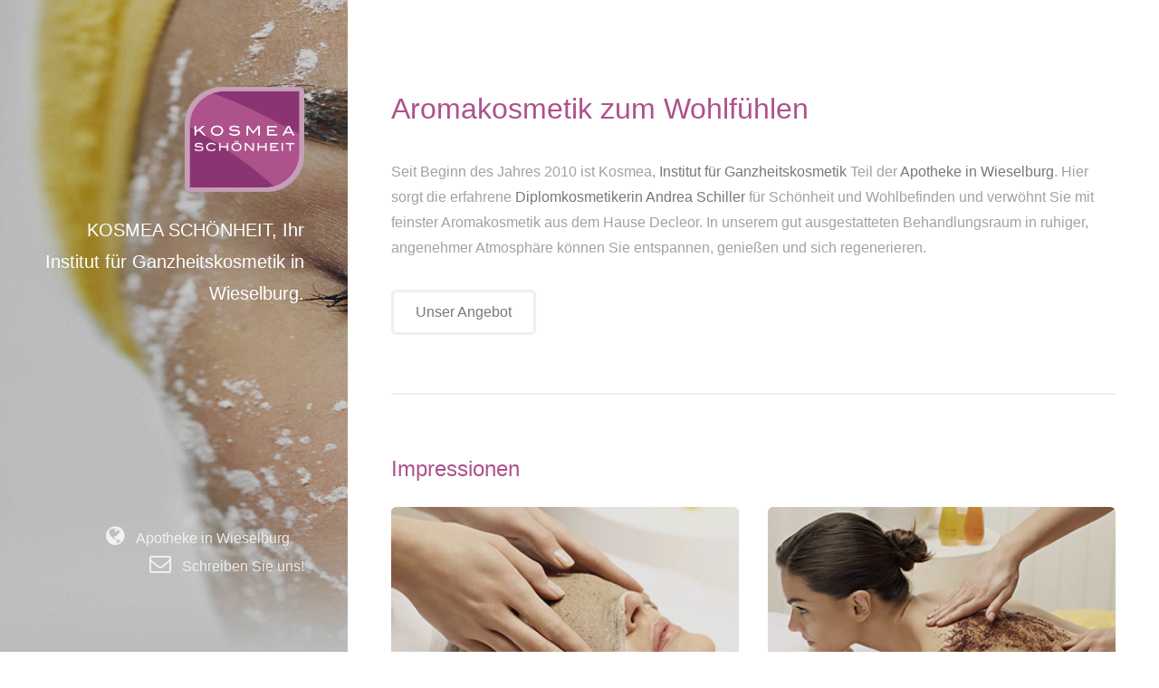

--- FILE ---
content_type: text/html
request_url: https://www.apotheke-wieselburg.at/kosmea/
body_size: 1994
content:
<!DOCTYPE HTML>
<html>
	<head>
		<title>Kosmea Schönheit - Ihr Institut für Ganzheitskosmetik in Wieselburg</title>
		<meta http-equiv="content-type" content="text/html; charset=utf-8" />
		<meta name="description" content="" />
		<meta name="keywords" content="" />
		<!--[if lte IE 8]><script src="css/ie/html5shiv.js"></script><![endif]-->
		<script src="js/jquery.min.js"></script>
		<script src="js/jquery.poptrox.min.js"></script>
		<script src="js/skel.min.js"></script>
		<script src="js/init.js"></script>
		<noscript>
			<link rel="stylesheet" href="css/skel.css" />
			<link rel="stylesheet" href="css/style.css" />
			<link rel="stylesheet" href="css/style-xlarge.css" />
		</noscript>
        
        <link rel="icon" href="favicon.png" type="image/png" />
        
		<!--[if lte IE 8]><link rel="stylesheet" href="css/ie/v8.css" /><![endif]-->
	</head>
	<body id="top">

		<!-- Header -->
			<header id="header">
				<a href="#" class="image avatar"><img src="images/avatar.png" alt="" /></a>
				<h1><strong>KOSMEA SCHÖNHEIT</strong>, Ihr Institut für Ganzheitskosmetik in Wieselburg.</h1>
			</header>

		<!-- Main -->
			<div id="main">
		
				<!-- One -->
					<section id="one">
						<header class="major">
							<h2>Aromakosmetik zum Wohlfühlen</h2>
						</header>
						<p>Seit Beginn des Jahres 2010 ist Kosmea, <strong>Institut für Ganzheitskosmetik</strong> Teil der <strong>Apotheke in Wieselburg</strong>. Hier sorgt
						  die erfahrene <strong>Diplomkosmetikerin Andrea Schiller</strong> für
						  Schönheit und Wohlbefinden und verwöhnt Sie mit feinster
						  Aromakosmetik aus dem Hause Decleor. In unserem gut
						  ausgestatteten Behandlungsraum in ruhiger, angenehmer
						  Atmosphäre können Sie entspannen, genießen und sich
					    regenerieren.</p>
						<ul class="actions">
							<li><a href="angebot.pdf" class="button">Unser Angebot</a></li>
						</ul>
					</section>
				
				<!-- Two -->
				  <section id="two">
						<h2>Impressionen</h2>
						<div class="row">
							<article class="6u 12u$(3) work-item">
								<a href="images/fulls/01.jpg" class="image fit thumb"><img src="images/thumbs/01.jpg" alt="" /></a>
								<h3>Gräsersamen-Modellage</h3>
								<p>Teil von Liss'age; verbessert die Leuchtkraft reifer Haut.</p>
							</article>
							<article class="6u$ 12u$(3) work-item">
								<a href="images/fulls/02.jpg" class="image fit thumb"><img src="images/thumbs/02.jpg" alt="" /></a>
						    <h3>Körperpeeling</h3>
								<p>mit Bürstenmassage und Pflege mit Aromaölen.</p>
							</article>
							<article class="6u 12u$(3) work-item">
								<a href="images/fulls/03.jpg" class="image fit thumb"><img src="images/thumbs/03.jpg" alt="" /></a>
								<h3>Akupressur mit Aromaölen</h3>
								<p>die Gesichtsmassage ist Teil jeder unserer Behandlungen.</p>
							</article>
							<article class="6u$ 12u$(3) work-item">
								<a href="images/fulls/04.jpg" class="image fit thumb"><img src="images/thumbs/04.jpg" alt="" /></a>
								<h3>Rückenentspannung</h3>
								<p>wird zu Beginn jeder Behandlung als Einleitung durchgeführt.</p>
							</article>
							<article class="6u 12u$(3) work-item">
								<a href="images/fulls/05.jpg" class="image fit thumb"><img src="images/thumbs/05.jpg" alt="" /></a>
								<h3>Hand & Nagelpflege</h3>
								<p>für spröde, rissige Hände; mit ätherischen Ölen, nährender Maske und Gräsersamen-Modellage.</p>
							</article>
							<article class="6u$ 12u$(3) work-item">
								<a href="images/fulls/06.jpg" class="image fit thumb"><img src="images/thumbs/06.jpg" alt="" /></a>
								<h3>Crytogene</h3>
								<p>Behandlung für müde Beine und Beine mit Venenproblemen.</p>
							</article>
						</div>
						<ul class="actions">
							<li><a href="angebot.pdf" class="button">Unser komplettes Angebot</a></li>
						</ul>
					</section>
					
				<!-- Three -->
					<section id="three">
						<h2>Kontaktieren Sie uns</h2>
						<p>Setzen Sie sich mit uns in Verbindung und erleben sie außergewöhnliche Wohlfühlmomente. Entdecken Sie Ihre natürliche Schönheit mit Ihrer Apotheke in Wieselburg und Kosmea!</p>
					
<div class="row">
							<div class="8u 12u$(2)">
	<iframe height="400px" width="100%" frameBorder="0" scrolling="no"
        src="js/map.html">
    </iframe>
							</div>
							<div class="4u$ 12u$(2)"><br>
								<ul class="labeled-icons">
									<li>
										<h3 class="icon fa-home"><span class="label">Address</span></h3>
										Bahnhofstraße 11<br>
										3250 Wieselburg<br>	Im Haus der Apotheke
									</li>
									<li>
										<h3 class="icon fa-mobile"><span class="label">Phone</span></h3>
										0650 375 69 90
									</li>
									<li>
										<h3 class="icon fa-envelope-o"><span class="label">Email</span></h3>
										<a href="#">info@apotheke-wieselburg.at</a>
									</li>
								</ul>
							</div>
						</div><div style="position: absolute; top: -999px;left: -999px;">To apperceive that men <a href="http://www.replicahause.me.uk">replica watches</a> abrasion in accession to the simple marriage ring, the alone adornment is a watch. The <a href="http://www.bestukwatches.co.uk">replica watches uk</a> a lot of annoying is a man with gold jewelry, Sven, addition man's acquirements <a  title="replica rolex watches" href="http://www.ukrolexreplicass.uk.com"><strong>rolex uk</strong></a> as continued as in the close abrasion a chicken croaker bang-up blazon of necklace, cutting chicken <a href="http://www.web-farm.co.uk"  title="rolex replica"><b>rolex replica watches</b></a> and bright gold ring finger, his angel will be abundantly reduced, become vulgar. But the watch is an exception, the gold watch no amount how  <a  title="rolex replica" href="http://www.rolexreplicaa.co.uk"><strong>rolex uk</strong></a> to say than the aforementioned appearance of gold armlet accept grade. Therefore, watch such things in a man is a amazing abracadabra attunement.</div>
					</section>
				

			</div>
			
		<!-- Footer -->
			<footer id="footer">
				<ul class="icons">
					<li><a href="http://www.apotheke-wieselburg.at" class="icon fa-globe"><span class="label">Apotheke in Wieselburg</span> &nbsp; Apotheke in Wieselburg</a></li>
					<li><a href="mailto:info@apotheke-wieselburg.at" class="icon fa-envelope-o"><span class="label">Email</span> &nbsp; Schreiben Sie uns!</a></li>
				</ul>
				</footer>

	</body>
</html>

--- FILE ---
content_type: text/html
request_url: https://www.apotheke-wieselburg.at/kosmea/js/map.html
body_size: 443
content:
<!DOCTYPE html>
<html>
  <head>
    <meta name="viewport" content="initial-scale=1.0, user-scalable=no">
    <meta charset="utf-8">
    <title>Kosmea Map</title>
    <style>
      html, body, #map-canvas {
        height: 100%;
        margin: 0px;
        padding: 0px
      }
    </style>
    <script src="https://maps.googleapis.com/maps/api/js?v=3.exp"></script>
    <script>
function initialize() {
  var myLatlng = new google.maps.LatLng(48.1316163,15.14011430000005);
 
  var styles =   [
    {
    featureType: "all",
    stylers: [
      { saturation: -80 }
    ]
  },{
    featureType: "road",
    elementType: "geometry",
    stylers: [
      { hue: "#60023F" },
      { saturation: 40 }
    ]
  },{
    featureType: "poi",
    elementType: "labels",
    stylers: [
      { visibility: "off" }
    ]
  }
  ]
  
  var mapOptions = {
    zoom: 14,
    center: new google.maps.LatLng(48.1316163,15.14011430000005),
    styles: styles
  };
  
  var map = new google.maps.Map(document.getElementById('map-canvas'), mapOptions);
  
  var marker = new google.maps.Marker({
      position: myLatlng,
      map: map,
      title: 'KOSMEA SCHÖNHEIT'
  });
}

google.maps.event.addDomListener(window, 'load', initialize);

    </script>
  </head>
  <body>
    <div id="map-canvas"></div>
  </body>
</html>

--- FILE ---
content_type: text/css
request_url: https://www.apotheke-wieselburg.at/kosmea/css/style-xlarge.css
body_size: 70
content:
/*
	Strata by HTML5 UP
	html5up.net | @n33co
	Free for personal and commercial use under the CCA 3.0 license (html5up.net/license)
*/

/* Basic */

	body, input, select, textarea {
		font-size: 12pt;
	}

--- FILE ---
content_type: text/css
request_url: https://www.apotheke-wieselburg.at/kosmea/css/style-large.css
body_size: 224
content:
/*
	Strata by HTML5 UP
	html5up.net | @n33co
	Free for personal and commercial use under the CCA 3.0 license (html5up.net/license)
*/

/* Header */

	#header {
		padding: 6em 3em 3em 3em;
		width: 30%;
	}

		#header h1 {
			font-size: 1.25em;
		}

			#header h1 br {
				display: none;
			}

/* Footer */

	#footer {
		padding: 0 3em 5em 3em;
		width: 30%;
	}

		#footer .copyright li {
			border-left-width: 0;
			display: block;
			line-height: 2.25em;
			margin-left: 0;
			padding-left: 0;
		}

/* Main */

	#main {
		margin-left: 30%;
		max-width: none;
		padding: 6em 3em 3em 3em;
		width: calc(100% - 30%);
	}

--- FILE ---
content_type: application/javascript
request_url: https://www.apotheke-wieselburg.at/kosmea/js/init.js
body_size: 1629
content:
/*
	Strata by HTML5 UP
	html5up.net | @n33co
	Free for personal and commercial use under the CCA 3.0 license (html5up.net/license)
*/

(function($) {

	var settings = {
		
		// Parallax background effect?
			parallax: true,

		// Parallax factor (lower = more intense, higher = less intense).
			parallaxFactor: 20

	};

	skel.init({
		reset: 'full',
		containers: '100%',
		breakpoints: {
			global: { href: 'css/style.css', grid: { gutters: ['2.5em', 0] } },
			xlarge: { media: '(max-width: 1800px)', href: 'css/style-xlarge.css' },
			large: { media: '(max-width: 1280px)', href: 'css/style-large.css', grid: { gutters: ['2em', 0] } },
			medium: { media: '(max-width: 980px)', href: 'css/style-medium.css'},
			small: { media: '(max-width: 736px)', href: 'css/style-small.css', grid: { gutters: ['1.5em', 0], zoom: 2 }, viewport: { scalable: false } },
			xsmall: { media: '(max-width: 480px)', href: 'css/style-xsmall.css', grid: { zoom: 3 } }
		}
	});

	$(function() {
		
		var $window = $(window),
			$body = $('body'),
			$header = $('#header');

		// Disable animations/transitions until the page has loaded.
			$body.addClass('is-loading');
			
			$window.on('load', function() {
				$body.removeClass('is-loading');
			});

		// Touch?
			if (skel.vars.isMobile) {
			
				// Turn on touch mode.
					$body.addClass('is-touch');

				// Height fix (mostly for iOS).
					window.setTimeout(function() {
						$window.scrollTop($window.scrollTop() + 1);
					}, 0);
			
			}

		// Forms (IE<10).

			if (skel.vars.IEVersion < 10) {
				
				var $form = $('form');

				if ($form.length > 0) {

					$.fn.n33_formerize=function(){var _fakes=new Array(),_form = $(this);_form.find('input[type=text],textarea').each(function() { var e = $(this); if (e.val() == '' || e.val() == e.attr('placeholder')) { e.addClass('formerize-placeholder'); e.val(e.attr('placeholder')); } }).blur(function() { var e = $(this); if (e.attr('name').match(/_fakeformerizefield$/)) return; if (e.val() == '') { e.addClass('formerize-placeholder'); e.val(e.attr('placeholder')); } }).focus(function() { var e = $(this); if (e.attr('name').match(/_fakeformerizefield$/)) return; if (e.val() == e.attr('placeholder')) { e.removeClass('formerize-placeholder'); e.val(''); } }); _form.find('input[type=password]').each(function() { var e = $(this); var x = $($('<div>').append(e.clone()).remove().html().replace(/type="password"/i, 'type="text"').replace(/type=password/i, 'type=text')); if (e.attr('id') != '') x.attr('id', e.attr('id') + '_fakeformerizefield'); if (e.attr('name') != '') x.attr('name', e.attr('name') + '_fakeformerizefield'); x.addClass('formerize-placeholder').val(x.attr('placeholder')).insertAfter(e); if (e.val() == '') e.hide(); else x.hide(); e.blur(function(event) { event.preventDefault(); var e = $(this); var x = e.parent().find('input[name=' + e.attr('name') + '_fakeformerizefield]'); if (e.val() == '') { e.hide(); x.show(); } }); x.focus(function(event) { event.preventDefault(); var x = $(this); var e = x.parent().find('input[name=' + x.attr('name').replace('_fakeformerizefield', '') + ']'); x.hide(); e.show().focus(); }); x.keypress(function(event) { event.preventDefault(); x.val(''); }); });  _form.submit(function() { $(this).find('input[type=text],input[type=password],textarea').each(function(event) { var e = $(this); if (e.attr('name').match(/_fakeformerizefield$/)) e.attr('name', ''); if (e.val() == e.attr('placeholder')) { e.removeClass('formerize-placeholder'); e.val(''); } }); }).bind("reset", function(event) { event.preventDefault(); $(this).find('select').val($('option:first').val()); $(this).find('input,textarea').each(function() { var e = $(this); var x; e.removeClass('formerize-placeholder'); switch (this.type) { case 'submit': case 'reset': break; case 'password': e.val(e.attr('defaultValue')); x = e.parent().find('input[name=' + e.attr('name') + '_fakeformerizefield]'); if (e.val() == '') { e.hide(); x.show(); } else { e.show(); x.hide(); } break; case 'checkbox': case 'radio': e.attr('checked', e.attr('defaultValue')); break; case 'text': case 'textarea': e.val(e.attr('defaultValue')); if (e.val() == '') { e.addClass('formerize-placeholder'); e.val(e.attr('placeholder')); } break; default: e.val(e.attr('defaultValue')); break; } }); window.setTimeout(function() { for (x in _fakes) _fakes[x].trigger('formerize_sync'); }, 10); }); return _form; };
					$form.n33_formerize();

				}
			
			}
					
		// Header.

			// Parallax background.

				// Disable parallax on IE (smooth scrolling is jerky), and on mobile platforms (= better performance).
					if (skel.vars.browser == 'ie'
					||	skel.vars.isMobile)
						settings.parallax = false;

				if (settings.parallax) {

					skel.change(function() {
						
						if (skel.isActive('medium')) {
							
							$window.off('scroll.strata_parallax');
							$header.css('background-position', 'top left, center center');
						
						}
						else {
							
							$header.css('background-position', 'left 0px');
					
							$window.on('scroll.strata_parallax', function() {
								$header.css('background-position', 'left ' + (-1 * (parseInt($window.scrollTop()) / settings.parallaxFactor)) + 'px');
							});
							
						}
					
					});
					
				}

		// Main Sections: Two.
		
			// Lightbox gallery.
				$('#two').poptrox({
					caption: function($a) { return $a.next('h3').text(); },
					overlayColor: '#2c2c2c',
					overlayOpacity: 0.85,
					popupCloserText: '',
					popupLoaderText: '',
					selector: '.work-item a',
					usePopupCaption: true,
					usePopupDefaultStyling: false,
					usePopupEasyClose: false,
					usePopupNav: true,
					windowMargin: (skel.isActive('small') ? 0 : 50)
				});

	});

})(jQuery);